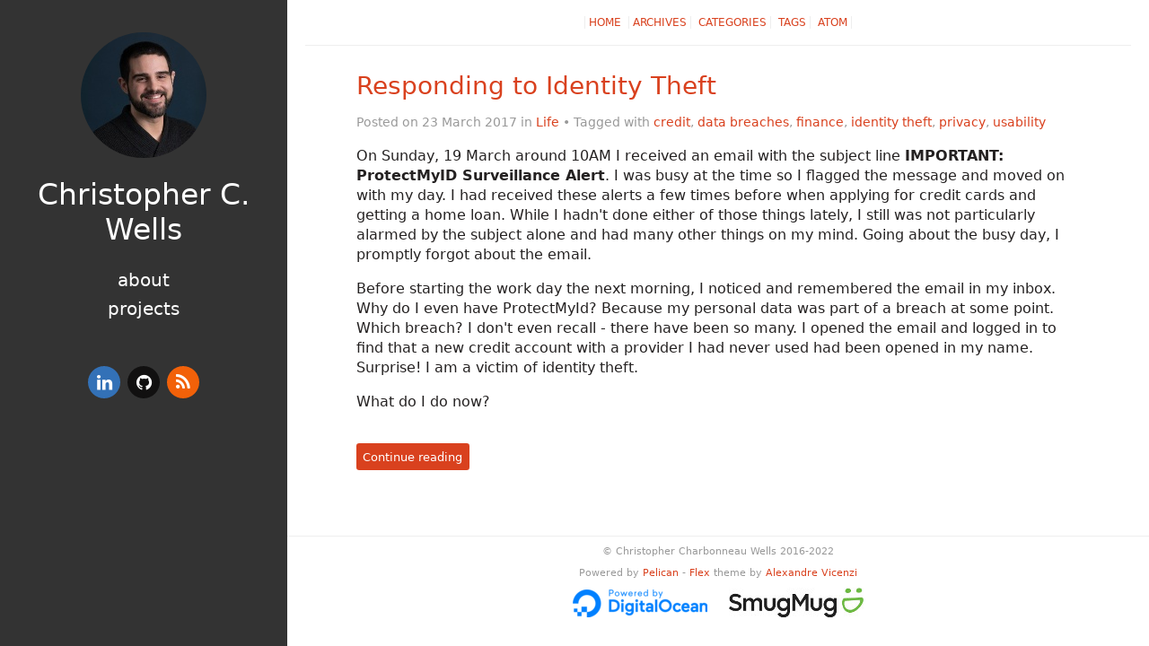

--- FILE ---
content_type: text/html
request_url: https://www.chris-wells.net/category/life/
body_size: 2280
content:
<!DOCTYPE html>
<html lang="en">
<head>
  <meta charset="utf-8" />

    <link href="https://www.chris-wells.net/feeds/all.atom.xml" type="application/atom+xml" rel="alternate" title="Christopher C. Wells Atom">


  <link rel="apple-touch-icon" sizes="180x180" href="/static/icons/apple-touch-icon.png">
  <link rel="icon" type="image/png" href="/static/icons/favicon-32x32.png" sizes="32x32">
  <link rel="icon" type="image/png" href="/static/icons/favicon-16x16.png" sizes="16x16">
  <link rel="manifest" href="/static/icons/manifest.json">
  <link rel="mask-icon" href="/static/icons/safari-pinned-tab.svg" color="#5bbad5">
  <link rel="shortcut icon" href="/static/icons/favicon.ico">
  <meta name="msapplication-config" content="/static/icons/browserconfig.xml">
  <meta name="theme-color" content="#ffffff">

  <meta http-equiv="X-UA-Compatible" content="IE=edge" />
  <meta name="HandheldFriendly" content="True" />
  <meta name="viewport" content="width=device-width, initial-scale=1.0" />
  <meta name="robots" content="index, follow" />

    <meta name="author" content="Christopher Charbonneau Wells" />
    <meta name="description" content="Christopher Charbonneau Wells" />
<meta property="og:site_name" content="Christopher C. Wells"/>
<meta property="og:type" content="blog"/>
<meta property="og:title" content="Christopher C. Wells"/>
<meta property="og:description" content="Christopher Charbonneau Wells"/>
<meta property="og:locale" content="en_US"/>
<meta property="og:url" content="../.."/>
<meta property="og:image" content="/static/images/chris.jpg">

  <title>    Category: Life
 | Christopher C. Wells</title>
</head>
<body>
  <aside class="left">
    <div>
      <a id="site-logo" href="../..">
        <img src="/static/images/chris.jpg" alt="Christopher C. Wells" title="Christopher C. Wells">
      </a>
      <h1 id="site-title"><a href="../..">Christopher C. Wells</a></h1>


      <nav>
        <ul class="list">
          <li><a href="../../about">About</a></li>
          <li><a href="../../projects">Projects</a></li>

        </ul>
      </nav>

      <ul class="social">
            <li><a class="sc-linkedin" href="https://www.linkedin.com/in/christophercwells" target="_blank"><i class="icon icon-linkedin"></i></a></li>
              <li><a class="sc-github-circled" href="https://github.com/cdubz" target="_blank"><i class="icon icon-github-circled"></i></a></li>
            <li><a class="sc-rss" href="//www.chris-wells.net/feeds/all.atom.xml" target="_blank"><i class="icon icon-rss"></i></a></li>
      </ul>    </div>
  </aside>
  <main>
    <nav>
      <a href="../..">    Home
</a>

      <a href="/archives">Archives</a>
      <a href="/categories">Categories</a>
      <a href="/tags">Tags</a>

      <a href="https://www.chris-wells.net/feeds/all.atom.xml">    Atom
</a>

    </nav>

<article>
  <header>
    <h2><a href="../../articles/2017/03/23/responding-to-identity-theft">Responding to Identity Theft</a></h2>
    <p>
          Posted on 23 March 2017 in <a href="../../category/life">Life</a>


          &#8226;     Tagged with

              <a href="../../tag/credit">credit</a>,              <a href="../../tag/data-breaches">data breaches</a>,              <a href="../../tag/finance">finance</a>,              <a href="../../tag/identity-theft">identity theft</a>,              <a href="../../tag/privacy">privacy</a>,              <a href="../../tag/usability">usability</a>
    </p>
  </header>
  <div>
      
<p>On Sunday, 19 March around 10AM I received an email with the subject line
<strong>IMPORTANT: ProtectMyID Surveillance Alert</strong>. I was busy at the time so I
flagged the message and moved on with my day. I had received these alerts a few
times before when applying for credit cards and getting a home loan. While I
hadn't done either of those things lately, I still was not particularly alarmed
by the subject alone and had many other things on my mind. Going about the busy
day, I promptly forgot about the email.</p>
<p>Before starting the work day the next morning, I noticed and remembered the
email in my inbox. Why do I even have ProtectMyId? Because my personal data
was part of a breach at some point. Which breach? I don't even recall - there
have been so many. I opened the email and logged in to find that a new credit
account with a provider I had never used had been opened in my name. Surprise!
I am a victim of identity theft.</p>
<p>What do I do now?</p>

      <br>
      <a class="btn" href="../../articles/2017/03/23/responding-to-identity-theft">    Continue reading
</a>
  </div>
</article>

  <div class="pagination">
  </div>

    <footer>
<p>&copy; Christopher Charbonneau Wells 2016-2022</p>
<p>    Powered by <a href="http://getpelican.com" target="_blank">Pelican</a> - <a href="https://github.com/alexandrevicenzi/flex" target="_blank">Flex</a> theme by <a href="http://alexandrevicenzi.com" target="_blank">Alexandre Vicenzi</a>
</p>

<p class="logos">
    <a href="https://m.do.co/c/1ad40190b658"><img src="/theme/img/do.png" alt="Digital Ocean" /></a>
    <a href="https://secure.smugmug.com/signup?Coupon=MbQ6sX"><img src="/theme/img/smugmug.jpg" alt="SmugMug" /></a>
</p>    </footer>
  </main>





<script type="application/ld+json">
{
  "@context" : "http://schema.org",
  "@type" : "Blog",
  "name": " Christopher C. Wells ",
  "url" : "../..",
  "image": "/static/images/chris.jpg",
  "description": "Christopher Charbonneau Wells"
}
</script>

    <link rel="stylesheet" type="text/css" href="../../theme/stylesheet/style.min.css">

  <link rel="stylesheet" type="text/css" href="../../theme/pygments/lovelace.min.css">
  <link rel="stylesheet" type="text/css" href="../../theme/fontello/css/chrxs.css">

    <link href="../../static/custom.css" rel="stylesheet">

  <script type="application/javascript">
    var elements = document.querySelectorAll(".no-js-remove");
    for (var i = 0; i < elements.length; i++) {
      elements[i].parentNode.removeChild(elements[i]);
    }
  </script>


</body>
</html>

--- FILE ---
content_type: text/css
request_url: https://www.chris-wells.net/theme/stylesheet/style.min.css
body_size: 1669
content:
body,html{width:100%;height:100%}h1,h2,h3,h4{margin:1em 0 .5em;font-weight:400;line-height:1.2}h1{margin-top:.5em;font-size:2.074em}h2{font-size:1.728em}h3{font-size:1.44em}h4{font-size:1.2em}.small,small{font-size:.833em}body{margin:0;padding:0;background-color:#fff;color:#242121;font-family:Segoe UI,Segoe,Tahoma,Geneva,DejaVu Sans,sans-serif;font-size:1em;line-height:1.4em}a{color:#d9411e;text-decoration:none}a:hover{color:#ff5a09}hr{color:#eee;background-color:#eee;height:1px;border:none;margin-top:40px;margin-bottom:40px}img{max-width:100%}aside{background-color:#333;text-align:center}aside,aside.left a{color:#fff}aside.left a:hover{color:#eee}aside.left div{padding:20px;margin:0}aside.left div img{border-radius:50%;max-width:140px}aside.left div h1{margin:15px 0 5px}aside.left div p{margin:0 0 15px;font-size:.92em}aside.left nav ul li{display:inline;line-height:1.6em;font-size:1.28em;text-transform:lowercase}aside.right div{margin:0 8% 2%}main nav{text-align:center;text-transform:uppercase;font-size:.72em;padding:14px 0;margin:0 20px;border-bottom:1px solid #eee}main nav a{padding:0 4px;border-right:1px solid #eee}main nav :first-child{border-left:1px solid #eee}main .pagination{margin:4% 8% 2%;height:20px}main .social-share p{font-size:.8em}main article{margin:0 8% 2%}main article header h1,main article header h2{margin-bottom:0}main article header p{color:#999;font-size:.86em}main article code,main article kbd,main article pre,main article samp{font-family:Monaco,Consolas,Lucida Console,Nimbus Mono L,monospace}main article blockquote,main article pre{background-color:hsla(0,0%,50%,.05);border-top-right-radius:5px;border-bottom-right-radius:5px;border-left:8px solid hsla(0,0%,50%,.075);border-left-width:10px}main article blockquote{padding:10px 20px;font-weight:300;font-size:1.1em}main article pre{padding:4px;font-size:.9em;overflow-x:auto}main article samp{white-space:pre;display:block;overflow-x:auto}main article kbd{padding:.1em .6em;border:1px solid rgba(63,63,63,.25);box-shadow:0 1px 0 rgba(63,63,63,.25);background-color:#fff;color:#333;border-radius:3px;display:inline-block;margin:0 .1em;white-space:nowrap;font-size:.78em}main article code{font-size:.8em;white-space:nowrap;color:#c25;padding:1px 3px;background-color:#f7f7f9;border:1px solid #e1e1e8;border-radius:3px}main article .comment-count{font-size:.8em}main article table{border-collapse:collapse;border-spacing:0}main article table thead:first-child tr:first-child th{border-top:0}main article table td,main article table th{padding:8px;line-height:20px;vertical-align:top;border-top:1px solid #ddd}main footer{padding-top:4px;border-top:1px solid #eee}main footer p{margin:2px;text-align:center;padding:0 40px;color:#999;font-size:11px}.tag-cloud a{background-color:#d9411e;padding:.2em .6em;font-size:.74em;line-height:1;color:#fff;text-align:center;white-space:nowrap;vertical-align:baseline;border-radius:.25em}.tag-cloud a:hover{background-color:#ff5a09}a.btn{background-color:#d9411e;padding:.6em;font-size:.8em;line-height:1;color:#fff;text-align:center;white-space:nowrap;vertical-align:baseline;border-radius:.25em}a.btn:hover{background-color:#ff5a09}.center,.text-center{text-align:center}.img-center{margin-left:auto;margin-right:auto;display:block}.float-right{float:right}div.related-posts{margin:15px 0;padding-bottom:20px;border-top:1px solid #eee;border-bottom:1px solid #eee}div.related-posts h4{margin:20px 0 25px}div.related-posts ul{font-size:1.1em;padding-left:12px}div.related-posts ul li{padding:4px 0}ul.list,ul.related-posts,ul.social{list-style-type:none;margin:0;padding:0}ul.list{padding:1em 0}ul.list li{padding:4px}ul.social{font-size:1.6em;padding-top:20px}ul.social li{display:inline}ul.social a:hover{z-index:1;-webkit-transform:translateY(-5px);transform:translateY(-5px)}ul.social a{display:inline-block;width:36px;height:36px;border-radius:100%;text-align:center;font-size:.8em;line-height:36px}ul.social a.sc-facebook{background-color:#3e5b98}ul.social a.sc-google{background-color:#d93e2d}ul.social a.sc-pinterest{background-color:#c92619}ul.social a.sc-linkedin{background-color:#3371b7}ul.social a.sc-rss{background-color:#f26109}ul.social a.sc-stack-overflow{background-color:#f90}ul.social a.sc-twitter{background-color:#4da7de}ul.social a.sc-youtube{background-color:#e02a20}ul.social a.sc-github,ul.social a.sc-github-alt{background-color:#111010}ul.social a.sc-envelope-o{background-color:#578ad6}ul.social a.sc-reddit{background-color:#ff4500}ul.social a.sc-soundcloud{background-color:#f50}@media screen and (min-width:768px){aside.left{width:25%;height:100%;position:fixed;top:0;left:0;overflow-y:auto}aside.left div{padding:36px 18px}aside.left div nav ul li{padding:0!important;display:block}aside.left div ul.social{padding-top:32px}aside.right{margin-left:25%}aside.right div{margin:0 8% 2%}main{position:relative;overflow-x:hidden;overflow-y:hidden;margin-left:25%}main article ul.list li{padding:2px}}@media only screen and (min-width:1024px){aside.right{display:block;width:25%;height:100%;position:fixed;top:0;right:0;overflow-y:auto;margin:0}aside.right div{padding:36px 18px;margin:0}}

--- FILE ---
content_type: text/css
request_url: https://www.chris-wells.net/theme/pygments/lovelace.min.css
body_size: 424
content:
.highlight{background-color:#ffc}.c{color:#888;font-style:italic}.err{background-color:#a848a8}.k{color:#2838b0}.o{color:#666}.p{color:#888}.ch{color:#287088}.ch,.cm{font-style:italic}.cm{color:#888}.cp{color:#289870}.c1,.cpf,.cs{color:#888;font-style:italic}.gd{color:#c02828}.ge{font-style:italic}.gr{color:#c02828}.gh{color:#666}.gi{color:#388038}.go{color:#666}.gp{color:#444}.gs{font-weight:700}.gu{color:#444}.gt{color:#2838b0}.kc{color:#444}.kc,.kd{font-style:italic}.kd,.kn,.kp,.kr,.kt{color:#2838b0}.kt{font-style:italic}.m{color:#444}.s{color:#b83838}.na,.nb{color:#388038}.nc{color:#287088}.no{color:#b85820}.nd{color:#287088}.ni{color:#709030}.ne{color:#908828}.nf{color:#785840}.nl,.nn{color:#289870}.nt{color:#2838b0}.nv{color:#b04040}.ow{color:#a848a8}.w{color:#a89028}.mb,.mf,.mh,.mi,.mo{color:#444}.sb{color:#b83838}.sc{color:#a848a8}.sd{color:#b85820;font-style:italic}.s2{color:#b83838}.se{color:#709030}.sh,.si{color:#b83838}.si{text-decoration:underline}.sr,.sx{color:#a848a8}.s1,.ss{color:#b83838}.bp{color:#388038;font-style:italic}.vc{color:#b04040}.vg{color:#908828}.vi{color:#b04040}.il{color:#444}

--- FILE ---
content_type: text/css
request_url: https://www.chris-wells.net/theme/fontello/css/chrxs.css
body_size: 954
content:
@font-face {
  font-family: 'chrxs';
  src: url('../font/chrxs.eot?10029156');
  src: url('../font/chrxs.eot?10029156#iefix') format('embedded-opentype'),
       url('../font/chrxs.woff2?10029156') format('woff2'),
       url('../font/chrxs.woff?10029156') format('woff'),
       url('../font/chrxs.ttf?10029156') format('truetype'),
       url('../font/chrxs.svg?10029156#chrxs') format('svg');
  font-weight: normal;
  font-style: normal;
}
/* Chrome hack: SVG is rendered more smooth in Windozze. 100% magic, uncomment if you need it. */
/* Note, that will break hinting! In other OS-es font will be not as sharp as it could be */
/*
@media screen and (-webkit-min-device-pixel-ratio:0) {
  @font-face {
    font-family: 'chrxs';
    src: url('../font/chrxs.svg?10029156#chrxs') format('svg');
  }
}
*/
 
 [class^="icon-"]:before, [class*=" icon-"]:before {
  font-family: "chrxs";
  font-style: normal;
  font-weight: normal;
  speak: none;
 
  display: inline-block;
  text-decoration: inherit;
  width: 1em;
  margin-right: .2em;
  text-align: center;
  /* opacity: .8; */
 
  /* For safety - reset parent styles, that can break glyph codes*/
  font-variant: normal;
  text-transform: none;
 
  /* fix buttons height, for twitter bootstrap */
  line-height: 1em;
 
  /* Animation center compensation - margins should be symmetric */
  /* remove if not needed */
  margin-left: .2em;
 
  /* you can be more comfortable with increased icons size */
  /* font-size: 120%; */
 
  /* Font smoothing. That was taken from TWBS */
  -webkit-font-smoothing: antialiased;
  -moz-osx-font-smoothing: grayscale;
 
  /* Uncomment for 3D effect */
  /* text-shadow: 1px 1px 1px rgba(127, 127, 127, 0.3); */
}
 
.icon-book:before { content: '\e800'; } /* '' */
.icon-music:before { content: '\e801'; } /* '' */
.icon-github-circled:before { content: '\f09b'; } /* '' */
.icon-rss:before { content: '\f09e'; } /* '' */
.icon-linkedin:before { content: '\f0e1'; } /* '' */
.icon-desktop:before { content: '\f108'; } /* '' */
.icon-at:before { content: '\f1fa'; } /* '' */

--- FILE ---
content_type: text/css
request_url: https://www.chris-wells.net/static/custom.css
body_size: 1257
content:
/* Increase margin of standard .icon-ul. */
.icon-ul {
    margin-left: 4em;
}

/* Add background color to GitHub icon. */
a.sc-github-circled {
    background-color: #111010;
}

/* Add background color to Mastodon icon. */
ul.social > li > a.sc-at {
    background-color: #3088d4;
}

/* Standard image box with image and caption (em) for content. */
.image-box {
    margin: 0;
    padding: 1em;
    background-color: #ddd;
    font-size: 0.8em;
    font-style: italic;
}

.image-box > img {
    display: block;
    margin: 0 auto;
}

/* Callout styles. */
main article blockquote {
    line-height: 1.5em;
    font-weight: 400;
    background-color: rgba(0, 0, 100, 0.1);
    border-left: 8px solid rgba(0, 0, 100, 0.07);
}

/* Basic table styles. */
.table-responsive {
    width: 100%;
    overflow-x: auto;
    overflow-y: hidden;
}

table.docutils {
    border: 0;
    font-size: 12px;
}

table.docutils td {
    border: 1px solid #ddd;
}

table.docutils th {
    border: 0;
    border-bottom: 2px solid #ddd;
    padding-bottom: 0;
}

table.docutils tr:nth-of-type(odd) td {
    background: #eee;
}

/* Console styles. */
div.highlight > pre {
    border: 1px solid #999;
    border-left-width: 5px;
    border-radius: 0;
}

div.highlight > pre > span.go:before {
	content: "[user@host] $ ";
    color: #333;
}

div.highlight > pre > span.gp {
    display: none;
}


/* Syntax highlight styles. */
.highlight {
    background: none;
}

table.highlighttable {
    table-layout: fixed;
    white-space: nowrap;
    width: 100%;
    border: 1px solid #999;
}

table.highlighttable td.linenos {
    padding: 0;
    border-top: 0;
    width: 35px;
    text-align: right;
    color: #aaa;
}

table.highlighttable td.linenos div.linenodiv pre {
    padding: 5px;
    margin: 0;
}

table.highlighttable td.code {
    padding: 0;
    border-top: 0;
}

table.highlighttable td.code div.highlight pre {
    padding: 5px;
    margin: 0;
    border: none;
    border-left: 1px solid #ddd;
}

/* Bootstrap style formatting for pre */
tt.docutils.literal {
    padding: 2px 4px;
    color: #c7254e;
    background-color: #f9f2f4;
    border-radius: 4px;
}

/* Contain plotly graphs so they can be horizontally scrolled on mobile. */
.overflow-x-container {
    white-space: nowrap;
    overflow-x: auto;
}

.overflow-x-container > .plotly-graph-div {
    min-width: 600px;
}

/* Center static image graphs inside plotly divs (no js backup images). */
.plotly-graph-div img {
    display: block;
    margin: 0 auto;
}

/* Youtube */
.youtube iframe {
    display: block;
    margin: 0 auto;
}

/* Add spacing for footer logos. */
footer .logos {
    margin-top: 5px;
}

footer .logos a {
    margin: 0 10px;
}

/* Misc. */
.em {
    font-style: italic;
}

/* Adjustments for small screens. */
@media (max-width: 576px) {

    /* Increase base font size and line spacing. */
    body {
        font-size: 1.2em;
        line-height: 1.5em;
    }

    /* Hide logo image. */
    #site-logo {
        display: none;
    }

    /* Decrease footprint of site title. */
    #site-title {
        margin: 0;
        font-size: 1.65em;
    }

    /* Decrease footprint of nav. */
    nav ul.list {
        padding-bottom: 0;
    }

    /* Decrease footprint of social icons. */
    ul.social {
        padding-top: 0.5em;
    }
    ul.social li {
        font-size: 0.6em;
    }
    ul.social a {
        width: 24px;
        height: 24px;
        line-height: 24px;
        font-size: 1em;
    }

    /* Remove call-out margins. */
    main article blockquote {
        margin: 0;
    }
}